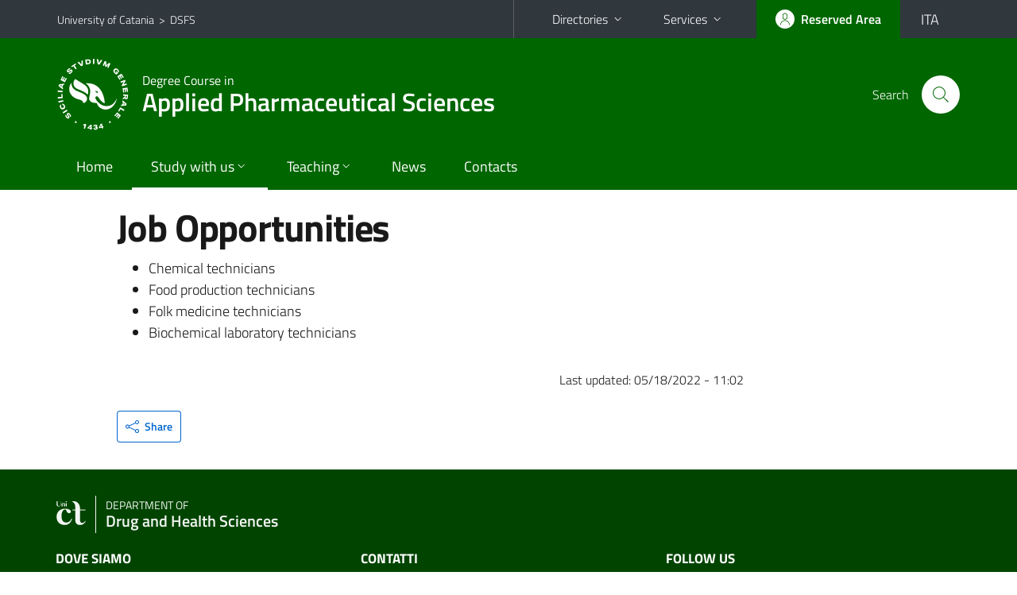

--- FILE ---
content_type: text/html; charset=utf-8
request_url: https://www.dsf.unict.it/en/courses/l-29_sfa/job-opportunities
body_size: 6416
content:
<!DOCTYPE html>
<html lang="en">
<head>
<meta charset="utf-8">
<title>Job Opportunities | Degree Course in Applied Pharmaceutical Sciences</title>
<meta name="viewport" content="width=device-width,initial-scale=1,shrink-to-fit=no">
<meta name="Generator" content="Drupal 7 (http://drupal.org)">
<link rel="canonical" href="/en/courses/l-29_sfa/job-opportunities">
<link rel="shortlink" href="/en/node/5366">
<link rel="shortcut icon" href="https://www.dsf.unict.it/sites/all/themes/id_theme_sd/favicon.ico" type="image/vnd.microsoft.icon">
<link href="/bootstrap-italia/css/bootstrap-italia.min.css" rel="stylesheet">
<link type="text/css" rel="stylesheet" href="https://www.dsf.unict.it/sites/default/files/css/css_xE-rWrJf-fncB6ztZfd2huxqgxu4WO-qwma6Xer30m4.css" media="all">
<link type="text/css" rel="stylesheet" href="https://www.dsf.unict.it/sites/default/files/css/css_FxaKEmZiPafVzcOQkzTOcaYxUKkCX5U9yUFT4BZCXv8.css" media="all">
<link type="text/css" rel="stylesheet" href="https://www.dsf.unict.it/sites/default/files/css/css_PGbJgHCUCBf4dg7K9Kt8aAwsApndP4GZ9RuToPy3-Fk.css" media="all">
<style type="text/css" media="all">
<!--/*--><![CDATA[/*><!--*/
.skiplinks{background-color:#fff}#menu-di-servizio .dropdown-menu,.it-header-slim-right-zone .dropdown-menu{z-index:9999}#menu-servizi{z-index:1001}#nav10.navbar-collapsable{z-index:1000!important}#nav10.navbar-collapsable .close-div{background-color:transparent}
.unict-green .it-header-slim-wrapper .btn-full,.unict-green .it-header-center-wrapper,.unict-green .back-to-top,.unict-green .btn-primary,.unict-green #home-sd h2{background-color:#060}.unict-green .bg-primary{background-color:#060!important}.unict-green .text-primary{color:#060!important}.unict-green .it-header-slim-wrapper .btn-full:hover,.unict-green .btn-primary:hover,.unict-green .back-to-top:hover{background-color:#050;color:#fff!important}.unict-green .it-header-slim-wrapper .btn-full:active,.unict-green .btn-primary:active{background-color:#040!important}.unict-green .it-header-slim-wrapper .btn-full .icon-primary,.unict-green .it-header-center-wrapper .it-header-center-content-wrapper .it-search-wrapper a.rounded-icon svg,.unict-green .btn-primary .icon-primary{fill:#060!important}.unict-green .it-footer-main{background-color:#040}.unict-green .it-footer-small-prints{background-color:#122112}@media(min-width:992px){.unict-green .it-header-navbar-wrapper{background-color:#060}}@media(max-width:991px){.unict-green .it-header-center-wrapper .it-header-center-content-wrapper .it-search-wrapper a.rounded-icon svg{fill:#fff!important}.unict-green .it-header-slim-wrapper .btn-full,.unict-green .it-header-slim-wrapper .btn-full:hover{background-color:transparent}.unict-green .it-nav-wrapper .navbar .navbar-collapsable .navbar-nav li a.nav-link{color:#060}.unict-green .it-nav-wrapper .navbar .navbar-collapsable .navbar-nav li a.nav-link.active{border-left-color:#060}.unict-green #it-main-menu .nav-item svg{fill:#060}}

/*]]>*/-->
</style>
<link type="text/css" rel="stylesheet" href="https://www.dsf.unict.it/sites/default/files/css/css_-eFYVcHCpqbwlkFE-29TWPiqx23kD5BSO5dB-HYaW9A.css" media="all">
<script type="text/javascript" src="https://www.dsf.unict.it/sites/default/files/js/js_6UR8aB1w5-y_vdUUdWDWlX2QhWu_qIXlEGEV48YgV-c.js"></script>
<script type="text/javascript" src="https://www.dsf.unict.it/sites/default/files/js/js_onbE0n0cQY6KTDQtHO_E27UBymFC-RuqypZZ6Zxez-o.js"></script>
<script type="text/javascript">
<!--//--><![CDATA[//><!--
jQuery.extend(Drupal.settings, {"basePath":"\/","pathPrefix":"en\/","setHasJsCookie":0,"ajaxPageState":{"theme":"id_theme_sd","theme_token":"Ez71SoDY5ZcKwKC65U2uouNdRnfH-064hHuJD7KJm-k","js":{"sites\/all\/modules\/jquery_update\/replace\/jquery\/2.2\/jquery.min.js":1,"misc\/jquery-extend-3.4.0.js":1,"misc\/jquery-html-prefilter-3.5.0-backport.js":1,"misc\/jquery.once.js":1,"misc\/drupal.js":1,"sites\/all\/modules\/jquery_update\/js\/jquery_browser.js":1,"misc\/form-single-submit.js":1},"css":{"modules\/system\/system.base.css":1,"modules\/system\/system.menus.css":1,"modules\/system\/system.messages.css":1,"modules\/system\/system.theme.css":1,"sites\/all\/modules\/calendar\/css\/calendar_multiday.css":1,"sites\/all\/modules\/date\/date_repeat_field\/date_repeat_field.css":1,"modules\/field\/theme\/field.css":1,"modules\/node\/node.css":1,"modules\/search\/search.css":1,"modules\/user\/user.css":1,"sites\/all\/modules\/views\/css\/views.css":1,"sites\/all\/modules\/ckeditor\/css\/ckeditor.css":1,"sites\/all\/modules\/ctools\/css\/ctools.css":1,"0":1,"1":1,"sites\/all\/themes\/id_theme\/style.css":1,"sites\/all\/themes\/id_theme_sd\/sd.css":1}},"urlIsAjaxTrusted":{"\/en\/search\/node":true}});
//--><!]]>
</script>
</head>
<body class="html not-front not-logged-in no-sidebars page-node page-node- page-node-5366 node-type-page-corso-di-laurea i18n-en sd261 unict-green cds cdsl-29_sfa">
<div class="skiplinks"><a class="sr-only sr-only-focusable" href="#it-main" accesskey="c">Go to main content</a><a class="sr-only sr-only-focusable" href="#it-main-menu" accesskey="n">Go to navigation menu</a></div>
<header class="it-header-wrapper">
<div class="it-header-slim-wrapper">
<div class="container">
<div class="row"><div class="col-12">
<div class="it-header-slim-wrapper-content">
<span class="d-none d-lg-block navbar-brand"><a href="https://www.unict.it/en">University of Catania</a> &nbsp;&gt;&nbsp; <a href="/en">DSFS</a></span>
<div class="nav-mobile"><nav aria-label="Secondary Navigation">
<a class="it-opener d-lg-none mr-1" href="https://www.unict.it/en" aria-hidden="true" tabindex="-1">University of Catania</a><a class="it-opener d-lg-none" data-toggle="collapse" href="#menu-di-servizio" role="button" aria-expanded="false" aria-controls="menu-di-servizio" title="Open the service menu"><svg class="icon" role="img"><use href="/bootstrap-italia/svg/sprite.svg#it-expand"></use></svg></a>
<div class="link-list-wrapper collapse" id="menu-di-servizio">
<ul class="link-list border-right-0 pr-0">
<li class="dropdown"><a class="list-item dropdown-toggle" href="#" role="button" data-toggle="dropdown" aria-expanded="false">Directories<svg class="icon d-none d-lg-block" role="img"><use href="/bootstrap-italia/svg/sprite.svg#it-expand"></use></svg></a>
<div class="dropdown-menu"><div class="row"><div class="col-12 px-3">
<form action="https://www.unict.it/content/cerca-nella-rubrica" method="post" id="rubrica-form" accept-charset="UTF-8" class="unict-form">
<div class="container">
<div class="form-row"><label for="input-01" class="sr-only">Search by Surname</label><input required id="input-01" name="trova" type="text" class="form-control" autocomplete="family-name" placeholder="Search by Surname"></div>
<div class="form-row mt-2 mb-1"><input type="submit" class="btn btn-primary btn-xs py-1" value="SEARCH"></div>
</div>
</form>
</div></div></div></li>
<li class="dropdown"><a class="list-item dropdown-toggle" href="#" role="button" data-toggle="dropdown" aria-expanded="false">Services<svg class="icon d-none d-lg-block" role="img"><use href="/bootstrap-italia/svg/sprite.svg#it-expand"></use></svg></a>
<div class="dropdown-menu" id="menu-servizi"><div class="row"><div class="col-12"><div class="link-list-wrapper">
<ul>
<li><a class="list-item" href="https://studenti.smartedu.unict.it" target="_blank" rel="noopener"><span>Student Portal</span></a></li>
<li><a class="list-item" href="https://docenti.smartedu.unict.it/docenti/" target="_blank" rel="noopener"><span>Teacher Portal</span></a></li>
<li><a class="list-item" href="https://intranet.unict.it" target="_blank" rel="noopener"><span>Staff Portal</span></a></li>
<li><a class="list-item" href="https://segreterie.smartedu.unict.it" target="_blank" rel="noopener"><span>Secretary Portal</span></a></li>
<li><a class="list-item" href="https://www.sida.unict.it" target="_blank" rel="noopener"><span>Digital Library</span></a></li>
<li><a class="list-item" href="https://webmail365.unict.it" target="_blank" rel="noopener"><span>Student Webmail</span></a></li>
<li><a class="list-item" href="https://webmail.unict.it" target="_blank" rel="noopener"><span>Teacher-staff Webmail</span></a></li>
<li><a class="list-item" href="https://studium.unict.it" target="_blank" rel="noopener"><span>E-learning / Studium</span></a></li>
<li><a class="list-item" href="https://www.unict.it/servizi/servizi-web"><span>IT Services</span></a></li>
<li><a class="list-item" href="https://www.unict.it/servizi"><span><strong>All services</strong> &raquo;</span></a></li>
</ul>
</div></div></div></div></li>
</ul>
</div>
</nav></div>
<div class="it-header-slim-right-zone">
<a class="btn btn-icon btn-full" href="/content/login-cas"><span class="rounded-icon"><svg class="icon icon-primary" role="img" aria-label="Access the reserved area"><use href="/bootstrap-italia/svg/sprite.svg#it-user"></use></svg></span><span class="d-none d-lg-block">Reserved Area</span></a>
<div class="nav-item"><a class="nav-link py-0" href="/it" id="lansw"><span>ITA</span></a></div>
</div>
</div>
</div></div>
</div>
</div>
<div class="it-nav-wrapper">
<div class="it-header-center-wrapper">
<div class="container">
<div class="row"><div class="col-12">
<div class="it-header-center-content-wrapper">
<div class="it-brand-wrapper"><a href="/en/courses/l-29_sfa"><img src="/sites/all/themes/id_theme/unict.svg" alt="Logo UniCt" class="icon unict"><div class="it-brand-text"><h3>Degree Course in</h3><h2>Applied Pharmaceutical Sciences</h2></div></a></div>
<div class="it-right-zone"><div class="it-search-wrapper"><span class="d-none d-md-block">Search</span><a class="search-link rounded-icon" href="#" data-target="#searchModal" data-toggle="modal" aria-label="Search" title="Search"><svg class="icon" role="img"><use href="/bootstrap-italia/svg/sprite.svg#it-search"></use></svg></a></div>
</div>
</div>
</div></div>
</div>
</div>
<div class="it-header-navbar-wrapper">
<div class="container">
<div class="row"><div class="col-12">
<nav class="navbar navbar-expand-lg" aria-label="Main Navigation">
<button class="custom-navbar-toggler" type="button" aria-controls="nav10" aria-expanded="false" aria-label="toggle navigation" data-target="#nav10"><svg class="icon" role="img"><use href="/bootstrap-italia/svg/sprite.svg#it-burger"></use></svg></button>
<div class="navbar-collapsable" id="nav10">
<div class="overlay"></div>
<div class="close-div"><button class="close-menu border-0" type="button" aria-label="close"><svg class="icon icon-white" role="img"><use href="/bootstrap-italia/svg/sprite.svg#it-close-big"></use></svg></button></div>
<div class="menu-wrapper" id="it-main-menu">
<ul class="navbar-nav">
<li class="nav-item"><a class="nav-link" href="/en/courses/l-29_sfa">Home</a></li>
<li class="nav-item dropdown"><a class="nav-link active dropdown-toggle" href="#" data-toggle="dropdown" aria-expanded="false">Study with us<svg class="icon icon-xs"><use href="/bootstrap-italia/svg/sprite.svg#it-expand"></use></svg></a>
<div class="dropdown-menu"><div class="link-list-wrapper"><ul class="link-list text-nowrap">
<li><a class="list-item" href="/en/courses/l-29_sfa/course-overview">Course Overview</a></li>
<li><a class="list-item" href="/en/courses/l-29_sfa/educational-aims">Educational Goals</a></li>
<li><a class="list-item" href="/en/courses/l-29_sfa/job-opportunities">Job Opportunities</a></li>
</ul></div></div></li>
<li class="nav-item d-lg-flex dropdown"><a class="nav-link dropdown-toggle" href="#" data-toggle="dropdown" aria-expanded="false">Teaching<svg class="icon icon-xs"><use href="/bootstrap-italia/svg/sprite.svg#it-expand"></use></svg></a>
<div class="dropdown-menu"><div class="link-list-wrapper"><ul class="link-list text-nowrap">
<li><a class="list-item left-icon text-nowrap" href="/courses/l-29_sfa/lectures-schedule"><svg class="icon icon-sm icon-primary left"><use href="/bootstrap-italia/svg/sprite.svg#it-presentation"></use></svg><span>Lectures Schedule</span></a></li>
<li><a class="list-item left-icon" href="/courses/l-29_sfa/faculty"><img src="/sites/all/themes/id_theme_sd/docenti_primary.svg" class="icon" alt="" style="width:20px;height:20px;margin:10px 10px 10px 2px"><span>Faculty</span></a></li>
<li><a class="list-item left-icon" href="/courses/l-29_sfa/study-plan"><svg class="icon icon-sm icon-primary left"><use href="/bootstrap-italia/svg/sprite.svg#it-files"></use></svg><span>Study Plans</span></a></li>
<li><a class="list-item left-icon" href="/courses/l-29_sfa/exams-calendar"><svg class="icon icon-sm icon-primary left"><use href="/bootstrap-italia/svg/sprite.svg#it-calendar"></use></svg><span>Exam Calendar</span></a></li>
</ul></div></div></li>
<li class="nav-item d-lg-flex"><a class="nav-link" href="/en/courses/l-29_sfa/news">News</a></li>
<li class="nav-item"><a class="nav-link" href="/en/courses/l-29_sfa/contacts">Contacts</a></li>
<li class="nav-item d-lg-none"><a class="nav-link" href="/en">The Department</a></li>
</ul>
</div>
</div>
</nav>
</div></div>
</div>
</div>
</div>
</header>
<main id="it-main">
<section id="content">
<div class="container">
<div class="row">
<div class="offset-lg-1 col-lg-8 col-md-12 px-3 px-sm-0">
<article id="content-node-5366">
<h1>Job Opportunities</h1><div class="region region-content">
<div id="block-system-main" class="block block-system">

<div class="content">
<div id="node-5366" class="node node-page-corso-di-laurea clearfix">

  
      
  
  <div class="content">
    <div class="field field-name-body field-type-text-with-summary field-label-hidden clearfix"><div class="field-items"><div class="field-item even" id="first"><ul>
	<li>Chemical technicians</li>
	<li>Food production technicians</li>
	<li>Folk medicine technicians</li>
	<li>Biochemical laboratory technicians</li>
</ul>
</div></div></div><div class="field field-name-field-ultima-modifica field-type-node-display-fields field-label-inline clearfix"><div class="field-label">Last updated:&nbsp;</div><div class="field-items"><div class="field-item even" id="first">05/18/2022 - 11:02</div></div></div>  </div>

  <ul class="links inline"><li class="translation_it first last"><a href="/it/corsi/l-29_sfa/sbocchi-occupazionali-e-professionali-previsti-i-laureati" title="Sbocchi occupazionali e professionali previsti per i laureati" class="translation-link" xml:lang="it"><img class="language-icon" src="https://www.dsf.unict.it/sites/all/modules/languageicons/flags/it.png" width="16" height="12" alt="Italiano" title="Italiano" /></a></li>
</ul>
  
</div>

</div>
</div>
</div>
<a href="/corsi/l-29_sfa" class="translation-link"></a>
<div class="dropdown" id="it-share">
<a class="dropdown-toggle btn btn-outline-primary btn-icon btn-xs mt-2 mb-3 p-2" href="#" role="button" data-toggle="dropdown" aria-expanded="false"><svg class="icon icon-primary icon-sm" role="img"><use href="/bootstrap-italia/svg/sprite.svg#it-share"></use></svg><span>Share</span></a>
<div class="dropdown-menu"><div class="link-list-wrapper"><ul class="link-list">
<li><a class="list-item" rel="nofollow" href="https://www.facebook.com/sharer/sharer.php?src=bm&amp;u=https%3A%2F%2Fwww.dsf.unict.it%2Fen%2Fcourses%2Fl-29_sfa%2Fjob-opportunities&amp;t=Job+Opportunities&amp;v=3" onclick="javascript:window.open(this.href,'','menubar=no,toolbar=no,resizable=yes,scrollbar=yes,height=500,width=720');return false;"><svg class="icon icon-primary icon-sm align-middle mr-1" role="img"><use href="/bootstrap-italia/svg/sprite.svg#it-facebook-square"></use></svg><span class="u-hiddenVisually">Facebook</span></a></li>
<li><a class="list-item" rel="nofollow" href="https://www.twitter.com/share?url=https%3A%2F%2Fwww.dsf.unict.it%2Fen%2Fcourses%2Fl-29_sfa%2Fjob-opportunities" onclick="javascript:window.open(this.href,'','menubar=no,toolbar=no,resizable=yes,scrollbar=yes,height=600,width=600');return false;"><svg class="icon icon-primary icon-sm align-middle mr-1" role="img"><use href="/bootstrap-italia/svg/sprite.svg#it-twitter"></use></svg><span class="u-hiddenVisually">Twitter</span></a></li>
<li><a class="list-item" href="https://api.whatsapp.com/send?text=https%3A%2F%2Fwww.dsf.unict.it%2Fen%2Fcourses%2Fl-29_sfa%2Fjob-opportunities" data-action="share/whatsapp/share"><svg class="icon icon-primary icon-sm align-middle mr-1" role="img"><use href="/bootstrap-italia/svg/sprite.svg#it-whatsapp"></use></svg><span class="u-hiddenVisually">Whatsapp</span></a></li>
<li><a class="list-item" href="https://t.me/share/url?url=https%3A%2F%2Fwww.dsf.unict.it%2Fen%2Fcourses%2Fl-29_sfa%2Fjob-opportunities&amp;text=Job+Opportunities" data-action="share/telegram/share"><svg class="icon icon-primary icon-sm align-middle mr-1" role="img"><use href="/bootstrap-italia/svg/sprite.svg#it-telegram"></use></svg><span class="u-hiddenVisually">Telegram</span></a></li>
<li><a class="list-item" href="mailto:?subject=Department+of+Drug+and+Health+Sciences+-+Job+Opportunities&amp;body=https%3A%2F%2Fwww.dsf.unict.it%2Fen%2Fcourses%2Fl-29_sfa%2Fjob-opportunities"><svg class="icon icon-primary icon-sm align-middle mr-1" role="img"><use href="/bootstrap-italia/svg/sprite.svg#it-mail"></use></svg><span class="u-hiddenVisually">Email</span></a></li>
</ul></div></div>
</div>
</article>
</div>
</div>
</div>
</section>
</main>
<nav class="bottom-nav d-block d-lg-none"><ul>
<li><a href="/en/courses/l-29_sfa/news"><svg class="icon"><use href="/bootstrap-italia/svg/sprite.svg#it-horn"></use></svg><span class="bottom-nav-label">News</span></a></li>
<li><a href="/courses/l-29_sfa/lectures-schedule"><svg class="icon"><use href="/bootstrap-italia/svg/sprite.svg#it-presentation"></use></svg><span class="bottom-nav-label">Lessons</span></a></li>
<li><a href="/courses/l-29_sfa/faculty"><img src="/sites/all/themes/id_theme_sd/docenti.svg" class="icon" alt="" style="width:28px;height:28px;margin:2px 0"><span class="bottom-nav-label">Faculty</span></a></li>
<li><a href="/courses/l-29_sfa/study-plan"><svg class="icon"><use href="/bootstrap-italia/svg/sprite.svg#it-files"></use></svg><span class="bottom-nav-label">Study Plans</span></a></li>
<li><a href="/courses/l-29_sfa/exams-calendar"><svg class="icon"><use href="/bootstrap-italia/svg/sprite.svg#it-calendar"></use></svg><span class="bottom-nav-label">Exams</span></a></li>
</ul></nav>
<footer class="it-footer">
<div class="it-footer-main">
<div class="container">
<section><div class="row clearfix"><div class="col-sm-12"><div class="it-brand-wrapper"><a href="/en"><img src="/sites/all/themes/id_theme/monogramma.svg" class="icon monogramma_icon" alt="Monogramma UniCt"><div class="it-brand-text unict_monogramma"><h3>Department of</h3><h2>Drug and Health Sciences</h2></div></a></div></div></div></section>
<section>
<div class="row">
<div class="col-md-4 col-sm-6 pb-2">
<div id="block-block-43" class="block block-block">
<h3>Dove siamo</h3>

<div class="content">
<p>Via Valdisavoia, 5 - 95123 Catania<br>
(sede temporanea - ex Dip. di Agraria)<br>
<a href="https://www.google.com/maps/dir//37.5181003,15.0714443/@37.5183533,15.0686811,803m/data=!3m1!1e3?hl=it_IT&amp;entry=ttu&amp;g_ep=EgoyMDI1MTAwMS4wIKXMDSoASAFQAw%3D%3D">Vedi su Google Maps</a></p>

<p><strong>Aule A,E,F,G ed Informatica</strong><br>
Edificio 2, Cittadella universitaria<br>
Via Santa Sofia,64<br>
95123 - Catania<br>
<a href="https://maps.app.goo.gl/iZCCdasqecYs3ow1A">Vedi su Google Maps</a></p>

<p> </p>

<p><strong>Redazione web</strong>:<br>
<a href="mailto:dsfs.serv-inf@unict.it">dsfs.serv-inf@unict.it</a></p>

</div>
</div>
</div>
<div class="col-md-4 col-sm-6 pb-2">
<div id="block-block-44" class="block block-block">
<h3>Contatti</h3>

<div class="content">
<p><strong><a href="/it/content/ufficio-della-didattica-dei-servizi-agli-studenti-e-della-mobilit%C3%A0-internazionale">Ufficio della Didattica</a></strong>: <a href="mailto:dsfs.didattica@unict.it">dsfs.didattica@unict.it</a><br>
telefono +39 095738 4015 - 4003 - 4103<br>
<br>
<strong><a href="https://www.unict.it/ateneo/settori-carriere-studenti#Carriere%20studenti%20-%20Settore%20scientifico">Segreteria studenti</a></strong>: <strong><a href="mailto:settore.farmaco@unict.it">settore.farmaco@unict.it</a></strong><br>
telefono +39 095738 6126 - 6122<br>
<br>
<strong>Segreteria di <a href="/it/content/direzione">Direzione</a></strong>: <a href="mailto:dsfs@unict.it">dsfs@unict.it</a>           </p>

<p>Dr. Fabio Lo Iacono</p>

<p>telefono +39 0957384018</p>

<p><strong>Direttore</strong>: <a href="/docenti/rosario.pignatello">Prof. Rosario Pignatello</a></p>

<p>telefono +39 0957484042</p>

</div>
</div>
</div>
<div class="col-md-4 col-sm-6 pb-2">
<h3>Follow&nbsp;us</h3>
<ul class="list-inline text-left social"><li class="list-inline-item pb-2"><a class="p-1" href="https://www.facebook.com/DSFSUNICT/"><svg class="icon icon-sm icon-white align-top" aria-label="Facebook"><use href="/bootstrap-italia/svg/sprite.svg#it-facebook"></use></svg></a></li><li class="list-inline-item pb-2"><a class="p-1" href="https://twitter.com/DiFarmaco"><svg class="icon icon-sm icon-white align-top" aria-label="Twitter"><use href="/bootstrap-italia/svg/sprite.svg#it-twitter"></use></svg></a></li><li class="list-inline-item pb-2"><a class="p-1" href="https://www.instagram.com/dsfs_unict/"><svg class="icon icon-sm icon-white align-top" aria-label="Instagram"><use href="/bootstrap-italia/svg/sprite.svg#it-instagram"></use></svg></a></li><li class="list-inline-item pb-2"><a class="p-1" href="https://www.youtube.com/channel/UCQRHmtj9urEVmU071J7LtmQ"><svg class="icon icon-sm icon-white align-top" aria-label="YouTube"><use href="/bootstrap-italia/svg/sprite.svg#it-youtube"></use></svg></a></li><li class="list-inline-item pb-2"><a class="p-1" href="https://t.me/dsfnews"><svg class="icon icon-sm icon-white align-top" aria-label="Telegram"><use href="/bootstrap-italia/svg/sprite.svg#it-telegram"></use></svg></a></li></ul>
</div></div>
</section>
</div>
</div>
<div class="it-footer-small-prints clearfix">
<div class="container">
<h3 class="sr-only">Useful links and information</h3>
<div class="region region-footer-link">
<div id="block-block-45" class="block block-block">

<div class="content">
<ul class="it-footer-small-prints-list list-inline mb-0 d-flex flex-column flex-md-row">
	<li><a href="/content/privacy">Privacy</a></li>
	<li><a href="/content/note-legali">Note legali</a></li>
	<li><a href="/content/accessibilità">Accessibilità</a></li>
	<li><a href="/stats">Dati di monitoraggio</a></li>
	<li><a href="/sitemap">Mappa del sito</a></li>
</ul>

</div>
</div>
</div>
</div>
</div>
</footer>
<div class="modal fade show" id="searchModal" tabindex="-1" role="dialog" aria-labelledby="cerca-nel-sito" aria-modal="true">
<div class="modal-dialog"><div class="modal-content p-3">
<div class="container"><div class="row"><button class="close mr-3" type="button" data-dismiss="modal" aria-label="Close"><svg class="icon" role="img"><use href="/bootstrap-italia/svg/sprite.svg#it-arrow-left"></use></svg></button><h2 class="modal-title" id="cerca-nel-sito">Search</h2></div></div>
<form class="search-form" action="/en/search/node" method="post" id="search-form" accept-charset="UTF-8"><div><div class="container"><div class="form-row mt-2 mb-4">
  <label for="edit-keys">Enter your keywords </label>
 <input required type="text" id="edit-keys" name="keys" value="" size="40" maxlength="255" class="form-control" placeholder="Enter the terms to search for">
</div>
<input type="submit" id="edit-submit" name="op" value="Search" class="form-submit"></div><input type="hidden" aria-label="" name="form_build_id" value="form-832LCudSeVJKP1a5MD6eqvav1IQetNwp9SclNoLrtkk">
<input type="hidden" aria-label="" name="form_id" value="search_form">
</div></form>
</div></div>
</div>
<a href="#" aria-hidden="true" data-attribute="back-to-top" class="back-to-top shadow d-print-none"><svg class="icon icon-light" aria-label="Go to the top of the page"><use href="/bootstrap-italia/svg/sprite.svg#it-arrow-up"></use></svg></a>
<script>window.__PUBLIC_PATH__ = "/bootstrap-italia/fonts"</script>
<script src="/bootstrap-italia/js/bootstrap-italia.bundle.min.js"></script>
<script type="text/javascript">
$(function(){var e=$('.translation-link' ).last();if(e.length){$('#lansw').attr('href',e.attr('href'));}});
</script>
</body>
</html>